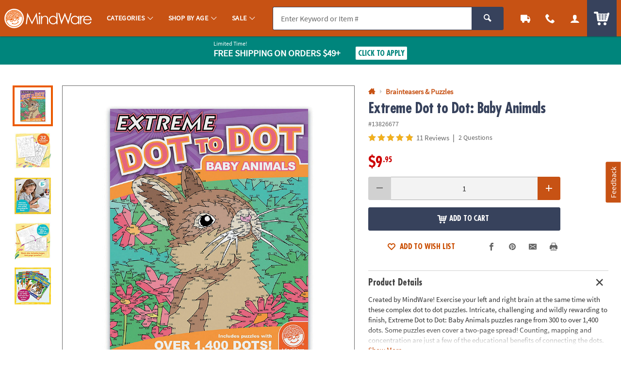

--- FILE ---
content_type: text/html;charset=UTF-8
request_url: https://www.mindware.orientaltrading.com/web/browse/bundleItems/13826677?parentSku=&recommendationTarget=
body_size: 3562
content:

      <script>
        window.utag_data.domo = {"pinball":1,"arigato":false};
        console.log("Domo Arigato:", window.utag_data.domo);
      </script>
    














    <div id="bundle_and_save" class="c_pdp_page_section u_bdrT">
        <h2 class="o_hL u_txtGray5 u_lhf">
            <div class="p_toggler u_pointer u_block u_relative u_padVS u_padVM@mobile u_padRL@mobile" data-parent=".c_pdp_page_section" data-target=".c_pdp_page_section_content" tabindex="0">
                <span class="icon_price-tags u_txtPrice u_align_middle" aria-hidden="true"></span>
                <span class="u_align_middle">Extreme Dot To Dots Buy Any 3 & Save 20%</span>
                <a href="https://www.mindware.orientaltrading.com/extreme-dot-to-dots-buy-any-3-and-save-20-a2-13951902.fltr" class="u_a u_block@mobile u_font4 u_txtXS u_lhtf u_underline u_txtGray4 u_txtColor1_hover u_marLXS">View All 14 Items</a>
                <span class="u_absoluteR u_absolute_centerY u_marRXS">
                    <span class="icon_plus3 p_toggler_off u_none" aria-hidden="true"></span>
                    <span class="icon_cross2 p_toggler_on" aria-hidden="true"></span>
                </span>
            </div>
            
        </h2>

        <div class="c_pdp_page_section_content u_padTS u_marBL">
            <div class="p_slide_container p_slide_pagination u_padBS">
                <div class="p_slide_left">
                    <a href="#" class="u_a u_txtXL u_block u_absoluteTL u_w_100 u_h_100" aria-label="Previous">
                        <span class="u_absolute_center icon_arrow-left4" aria-hidden="true"></span>
                    </a>
                </div>
                <div class="p_slide">
                    <div class="p_slide_track p_slide_7@desktopL p_slide_6 p_slide_5@tablet p_slide_2_half@mobile">

                        <!-- BUNDLE LOOP -->
                        


                            
                            
                            
                            
                            
                            

                            
                            



                            <div class="p_slide_item">
                                <div class="c_item_template c_recommended_item u_h_100 u_relative" data-sku="68229">

                                    <div class="h_top u_h_100">
                                        <a href="/extreme-dot-to-dot-pets-a2-68229.fltr?rm=BUNDLE_AND_SAVE&rt=RECOMMENDED_ITEM&rp=1" class="u_a u_block p_hawk_click_item p_cm_el_clicksku" data-cm_id="" data-cm_cat="" data-cm_sku="68229" data-cm_save="">
                                            <div class="c_item_img u_marBXS">
                                                <img src="data:image/svg+xml;utf8,%3Csvg%20xmlns%3D%27http%3A//www.w3.org/2000/svg%27%20viewBox%3D%270%200%20300%20300%27%3E%3C/svg%3E" data-src="//s7.orientaltrading.com/is/image/OrientalTrading/QV_VIEWER_IMAGE/null~68229.jpg" class="p_slide_lazy u_block" alt="Extreme Dot to Dot: Pets" />
                                            </div>
                                            <div class="o_hS u_txtXS@mobile u_txtColor2 u_lhf u_marBXXS">Extreme Dot to Dot: Pets</div>

                                            
                                                <div class="u_txtS u_txtXS@mobile u_lhf u_marBXS">
                                                    <span class="u_padRXS">1 Piece(s)</span>
                                                </div>
                                                

                                                
                                                    
                                                    
                                                        <div class="u_lhf u_marBXXS">
                                                            <span class="o_hM u_txtPrice">
                                                                $9.95
                                                            </span>
                                                            
                                                        </div>
                                                    
                                                
                                            

                                            
                                                <div class="u_txtS">
                                                    <div class="c_rating u_txt_left " title="4.60/5.0 Stars" aria-label="4.60 out of 5 Stars">
                                                        <div class="c_rating_back u_txtGray3 u_align_middle">
                                                            
                                                            
                                                            <div class="c_rating_front u_txtRating" style="width: 92.00%"></div>
                                                        </div>
                                                        <span class="c_rating_count u_txtFine u_txtGray4 u_align_middle">(18)</span>
                                                    </div>
                                                </div>
                                            

                                        </a>

                                        <!-- SPACER -->
                                        <div class="h_spacer u_invisible u_padBS">
                                            
                                                <div class="c_cta_spacer o_btn o_btnS o_btnXS@mobile o_btnColor1 u_marVXS">&nbsp;</div>
                                                <div class="c_qv_spacer u_hide@mobile">&nbsp;</div>
                                            
                                        </div>
                                    </div>
                                    <!-- BOTTOM -->
                                    <div class="h_bottom u_w_100 u_absoluteBL u_padBS">
                                        
                                            
                                                
                                                    <form class="c_atc_form js_atc_form u_marBXS">

                                                        <!-- <input type="hidden" name="wishlist_id" class="c_atc_wishlist_id" value="" /> -->
                                                        <input type="hidden" name="customer_id" class="c_atc_customer_id" value="" />
                                                        <input type="hidden" name="cart_id" class="c_atc_cart_id" value="" />
                                                        <input type="hidden" name="visitor_id" class="c_atc_visitor_id" value="42672533307" />

                                                        <input type="hidden" name="sku" class="c_atc_sku" value="68229" />
                                                        <input type="hidden" name="quantity" class="c_atc_quantity" value="1" />
                                                        <input type="hidden" name="name" class="c_atc_name" value="" />
                                                        <input type="hidden" name="uom" class="c_atc_uom" value="" />
                                                        <input type="hidden" name="case" class="c_atc_case" value="" />
                                                        <input type="hidden" name="price" class="c_atc_price" value="9.950" />
                                                        <input type="hidden" name="item_type" class="c_atc_item_type" value="ITEM" />
                                                        

                                                        <input type="hidden" name="stock_status" class="c_atc_stock_status" value="" />
                                                        <input type="hidden" name="rating" class="c_atc_rating" value="4.60" />
                                                        <input type="hidden" name="reviews" class="c_atc_reviews" value="18" />
                                                        <input type="hidden" name="sponsored" class="c_atc_sponsored" value="" />
                                                        <input type="hidden" name="parent_sku" class="c_atc_parent_sku" value="13951902" />
                                                        <input type="hidden" name="parent_name" class="c_atc_parent_name" value="">
                                                        <input type="hidden" name="brand" class="c_atc_brand" value="MW" />
                                                        <input type="hidden" name="category_id" class="c_atc_category_id" value="">
                                                        <input type="hidden" name="category_name" class="c_atc_category_name" value="">
                                                        <input type="hidden" name="item_prefix" class="c_atc_item_prefix" value="" />
                                                        <input type="hidden" name="bundle_capable" class="c_atc_bundle_capable" value="true" />

                                                        <!-- Analytics -->
                                                        <input type="hidden" name="location" class="c_atc_location" value="" />
                                                        <input type="hidden" name="template" class="c_atc_template" value="RECOMMENDED_ITEM" />
                                                        <input type="hidden" name="module" class="c_atc_module" value="BUNDLE_AND_SAVE" />
                                                        <input type="hidden" name="position" class="c_atc_position" value="1" />
                                                        <input type="hidden" name="main_sku" class="c_atc_main_sku" value="" />

                                                        

                                                        <button class="c_atc o_btn o_btnS o_btnXS@mobile o_btnAction c_btnLoading u_marVXS" type="submit" tabindex="" aria-label="Add to Cart">
                                                            <span class="c_loading_icons o_btn__iconL u_txtL u_relative">
                                                                <span class="c_loading_default icon_cart5" aria-hidden="true"></span>
                                                                <span class="c_loading_loading icon_spinner c_icon_spin_steps" aria-hidden="true"></span>
                                                            </span>
                                                            <span class="c_loading_text">Add <span class="u_hide@mobile">to Cart</span></span>
                                                        </button>
                                                    </form>
                                                
                                            
                                            
                                                

                                                    

                                                    <div class="u_hide@mobile u_txt_center">
                                                        <a class="p_slidal u_a u_txtColor1 u_block js_quickview" href="/web/browse/productQuickView?partyThemePack=N&isQv=true&sku=68229&rm=BUNDLE_AND_SAVE&rt=RECOMMENDED_ITEM&rp=1&recommendation=Recently%2520Viewed&parentSkuName=13951902&pdpBundleSaveFlag=true">
                                                            <span class="icon_popout o_btn__iconL" aria-hidden="true"></span>
                                                            Quick View
                                                        </a>
                                                    </div>

                                                
                                                
                                            
                                        
                                    </div>
                                </div>
                            </div>
                        


                            
                            
                            
                            
                            
                            

                            
                            



                            <div class="p_slide_item">
                                <div class="c_item_template c_recommended_item u_h_100 u_relative" data-sku="48152">

                                    <div class="h_top u_h_100">
                                        <a href="/extreme-dot-to-dot-prehistoric-a2-48152.fltr?rm=BUNDLE_AND_SAVE&rt=RECOMMENDED_ITEM&rp=2" class="u_a u_block p_hawk_click_item p_cm_el_clicksku" data-cm_id="" data-cm_cat="" data-cm_sku="48152" data-cm_save="">
                                            <div class="c_item_img u_marBXS">
                                                <img src="data:image/svg+xml;utf8,%3Csvg%20xmlns%3D%27http%3A//www.w3.org/2000/svg%27%20viewBox%3D%270%200%20300%20300%27%3E%3C/svg%3E" data-src="//s7.orientaltrading.com/is/image/OrientalTrading/QV_VIEWER_IMAGE/null~48152.jpg" class="p_slide_lazy u_block" alt="Extreme Dot to Dot: Prehistoric" />
                                            </div>
                                            <div class="o_hS u_txtXS@mobile u_txtColor2 u_lhf u_marBXXS">Extreme Dot to Dot: Prehistoric</div>

                                            
                                                <div class="u_txtS u_txtXS@mobile u_lhf u_marBXS">
                                                    <span class="u_padRXS">1 Piece(s)</span>
                                                </div>
                                                

                                                
                                                    
                                                    
                                                        <div class="u_lhf u_marBXXS">
                                                            <span class="o_hM u_txtPrice">
                                                                $9.95
                                                            </span>
                                                            
                                                        </div>
                                                    
                                                
                                            

                                            
                                                <div class="u_txtS">
                                                    <div class="c_rating u_txt_left " title="4.90/5.0 Stars" aria-label="4.90 out of 5 Stars">
                                                        <div class="c_rating_back u_txtGray3 u_align_middle">
                                                            
                                                            
                                                            <div class="c_rating_front u_txtRating" style="width: 98.00%"></div>
                                                        </div>
                                                        <span class="c_rating_count u_txtFine u_txtGray4 u_align_middle">(57)</span>
                                                    </div>
                                                </div>
                                            

                                        </a>

                                        <!-- SPACER -->
                                        <div class="h_spacer u_invisible u_padBS">
                                            
                                                <div class="c_cta_spacer o_btn o_btnS o_btnXS@mobile o_btnColor1 u_marVXS">&nbsp;</div>
                                                <div class="c_qv_spacer u_hide@mobile">&nbsp;</div>
                                            
                                        </div>
                                    </div>
                                    <!-- BOTTOM -->
                                    <div class="h_bottom u_w_100 u_absoluteBL u_padBS">
                                        
                                            
                                                
                                                    <form class="c_atc_form js_atc_form u_marBXS">

                                                        <!-- <input type="hidden" name="wishlist_id" class="c_atc_wishlist_id" value="" /> -->
                                                        <input type="hidden" name="customer_id" class="c_atc_customer_id" value="" />
                                                        <input type="hidden" name="cart_id" class="c_atc_cart_id" value="" />
                                                        <input type="hidden" name="visitor_id" class="c_atc_visitor_id" value="42672533307" />

                                                        <input type="hidden" name="sku" class="c_atc_sku" value="48152" />
                                                        <input type="hidden" name="quantity" class="c_atc_quantity" value="1" />
                                                        <input type="hidden" name="name" class="c_atc_name" value="" />
                                                        <input type="hidden" name="uom" class="c_atc_uom" value="" />
                                                        <input type="hidden" name="case" class="c_atc_case" value="" />
                                                        <input type="hidden" name="price" class="c_atc_price" value="9.950" />
                                                        <input type="hidden" name="item_type" class="c_atc_item_type" value="ITEM" />
                                                        

                                                        <input type="hidden" name="stock_status" class="c_atc_stock_status" value="" />
                                                        <input type="hidden" name="rating" class="c_atc_rating" value="4.90" />
                                                        <input type="hidden" name="reviews" class="c_atc_reviews" value="57" />
                                                        <input type="hidden" name="sponsored" class="c_atc_sponsored" value="" />
                                                        <input type="hidden" name="parent_sku" class="c_atc_parent_sku" value="13951902" />
                                                        <input type="hidden" name="parent_name" class="c_atc_parent_name" value="">
                                                        <input type="hidden" name="brand" class="c_atc_brand" value="MW" />
                                                        <input type="hidden" name="category_id" class="c_atc_category_id" value="">
                                                        <input type="hidden" name="category_name" class="c_atc_category_name" value="">
                                                        <input type="hidden" name="item_prefix" class="c_atc_item_prefix" value="" />
                                                        <input type="hidden" name="bundle_capable" class="c_atc_bundle_capable" value="true" />

                                                        <!-- Analytics -->
                                                        <input type="hidden" name="location" class="c_atc_location" value="" />
                                                        <input type="hidden" name="template" class="c_atc_template" value="RECOMMENDED_ITEM" />
                                                        <input type="hidden" name="module" class="c_atc_module" value="BUNDLE_AND_SAVE" />
                                                        <input type="hidden" name="position" class="c_atc_position" value="2" />
                                                        <input type="hidden" name="main_sku" class="c_atc_main_sku" value="" />

                                                        

                                                        <button class="c_atc o_btn o_btnS o_btnXS@mobile o_btnAction c_btnLoading u_marVXS" type="submit" tabindex="" aria-label="Add to Cart">
                                                            <span class="c_loading_icons o_btn__iconL u_txtL u_relative">
                                                                <span class="c_loading_default icon_cart5" aria-hidden="true"></span>
                                                                <span class="c_loading_loading icon_spinner c_icon_spin_steps" aria-hidden="true"></span>
                                                            </span>
                                                            <span class="c_loading_text">Add <span class="u_hide@mobile">to Cart</span></span>
                                                        </button>
                                                    </form>
                                                
                                            
                                            
                                                

                                                    

                                                    <div class="u_hide@mobile u_txt_center">
                                                        <a class="p_slidal u_a u_txtColor1 u_block js_quickview" href="/web/browse/productQuickView?partyThemePack=N&isQv=true&sku=48152&rm=BUNDLE_AND_SAVE&rt=RECOMMENDED_ITEM&rp=2&recommendation=Recently%2520Viewed&parentSkuName=13951902&pdpBundleSaveFlag=true">
                                                            <span class="icon_popout o_btn__iconL" aria-hidden="true"></span>
                                                            Quick View
                                                        </a>
                                                    </div>

                                                
                                                
                                            
                                        
                                    </div>
                                </div>
                            </div>
                        


                            
                            
                            
                            
                            
                            

                            
                            



                            <div class="p_slide_item">
                                <div class="c_item_template c_recommended_item u_h_100 u_relative" data-sku="13770166">

                                    <div class="h_top u_h_100">
                                        <a href="/extreme-dot-to-dot-endangered-animals-a2-13770166.fltr?rm=BUNDLE_AND_SAVE&rt=RECOMMENDED_ITEM&rp=3" class="u_a u_block p_hawk_click_item p_cm_el_clicksku" data-cm_id="" data-cm_cat="" data-cm_sku="13770166" data-cm_save="">
                                            <div class="c_item_img u_marBXS">
                                                <img src="data:image/svg+xml;utf8,%3Csvg%20xmlns%3D%27http%3A//www.w3.org/2000/svg%27%20viewBox%3D%270%200%20300%20300%27%3E%3C/svg%3E" data-src="//s7.orientaltrading.com/is/image/OrientalTrading/QV_VIEWER_IMAGE/null~13770166.jpg" class="p_slide_lazy u_block" alt="Extreme Dot to Dot: Endangered Animals" />
                                            </div>
                                            <div class="o_hS u_txtXS@mobile u_txtColor2 u_lhf u_marBXXS">Extreme Dot to Dot: Endangered Animals</div>

                                            
                                                <div class="u_txtS u_txtXS@mobile u_lhf u_marBXS">
                                                    <span class="u_padRXS">1 Piece(s)</span>
                                                </div>
                                                

                                                
                                                    
                                                    
                                                        <div class="u_lhf u_marBXXS">
                                                            <span class="o_hM u_txtPrice">
                                                                $9.95
                                                            </span>
                                                            
                                                        </div>
                                                    
                                                
                                            

                                            
                                                <div class="u_txtS">
                                                    <div class="c_rating u_txt_left " title="4.80/5.0 Stars" aria-label="4.80 out of 5 Stars">
                                                        <div class="c_rating_back u_txtGray3 u_align_middle">
                                                            
                                                            
                                                            <div class="c_rating_front u_txtRating" style="width: 96.00%"></div>
                                                        </div>
                                                        <span class="c_rating_count u_txtFine u_txtGray4 u_align_middle">(5)</span>
                                                    </div>
                                                </div>
                                            

                                        </a>

                                        <!-- SPACER -->
                                        <div class="h_spacer u_invisible u_padBS">
                                            
                                                <div class="c_cta_spacer o_btn o_btnS o_btnXS@mobile o_btnColor1 u_marVXS">&nbsp;</div>
                                                <div class="c_qv_spacer u_hide@mobile">&nbsp;</div>
                                            
                                        </div>
                                    </div>
                                    <!-- BOTTOM -->
                                    <div class="h_bottom u_w_100 u_absoluteBL u_padBS">
                                        
                                            
                                                
                                                    <form class="c_atc_form js_atc_form u_marBXS">

                                                        <!-- <input type="hidden" name="wishlist_id" class="c_atc_wishlist_id" value="" /> -->
                                                        <input type="hidden" name="customer_id" class="c_atc_customer_id" value="" />
                                                        <input type="hidden" name="cart_id" class="c_atc_cart_id" value="" />
                                                        <input type="hidden" name="visitor_id" class="c_atc_visitor_id" value="42672533307" />

                                                        <input type="hidden" name="sku" class="c_atc_sku" value="13770166" />
                                                        <input type="hidden" name="quantity" class="c_atc_quantity" value="1" />
                                                        <input type="hidden" name="name" class="c_atc_name" value="" />
                                                        <input type="hidden" name="uom" class="c_atc_uom" value="" />
                                                        <input type="hidden" name="case" class="c_atc_case" value="" />
                                                        <input type="hidden" name="price" class="c_atc_price" value="9.950" />
                                                        <input type="hidden" name="item_type" class="c_atc_item_type" value="ITEM" />
                                                        

                                                        <input type="hidden" name="stock_status" class="c_atc_stock_status" value="" />
                                                        <input type="hidden" name="rating" class="c_atc_rating" value="4.80" />
                                                        <input type="hidden" name="reviews" class="c_atc_reviews" value="5" />
                                                        <input type="hidden" name="sponsored" class="c_atc_sponsored" value="" />
                                                        <input type="hidden" name="parent_sku" class="c_atc_parent_sku" value="13951902" />
                                                        <input type="hidden" name="parent_name" class="c_atc_parent_name" value="">
                                                        <input type="hidden" name="brand" class="c_atc_brand" value="MW" />
                                                        <input type="hidden" name="category_id" class="c_atc_category_id" value="">
                                                        <input type="hidden" name="category_name" class="c_atc_category_name" value="">
                                                        <input type="hidden" name="item_prefix" class="c_atc_item_prefix" value="" />
                                                        <input type="hidden" name="bundle_capable" class="c_atc_bundle_capable" value="true" />

                                                        <!-- Analytics -->
                                                        <input type="hidden" name="location" class="c_atc_location" value="" />
                                                        <input type="hidden" name="template" class="c_atc_template" value="RECOMMENDED_ITEM" />
                                                        <input type="hidden" name="module" class="c_atc_module" value="BUNDLE_AND_SAVE" />
                                                        <input type="hidden" name="position" class="c_atc_position" value="3" />
                                                        <input type="hidden" name="main_sku" class="c_atc_main_sku" value="" />

                                                        

                                                        <button class="c_atc o_btn o_btnS o_btnXS@mobile o_btnAction c_btnLoading u_marVXS" type="submit" tabindex="" aria-label="Add to Cart">
                                                            <span class="c_loading_icons o_btn__iconL u_txtL u_relative">
                                                                <span class="c_loading_default icon_cart5" aria-hidden="true"></span>
                                                                <span class="c_loading_loading icon_spinner c_icon_spin_steps" aria-hidden="true"></span>
                                                            </span>
                                                            <span class="c_loading_text">Add <span class="u_hide@mobile">to Cart</span></span>
                                                        </button>
                                                    </form>
                                                
                                            
                                            
                                                

                                                    

                                                    <div class="u_hide@mobile u_txt_center">
                                                        <a class="p_slidal u_a u_txtColor1 u_block js_quickview" href="/web/browse/productQuickView?partyThemePack=N&isQv=true&sku=13770166&rm=BUNDLE_AND_SAVE&rt=RECOMMENDED_ITEM&rp=3&recommendation=Recently%2520Viewed&parentSkuName=13951902&pdpBundleSaveFlag=true">
                                                            <span class="icon_popout o_btn__iconL" aria-hidden="true"></span>
                                                            Quick View
                                                        </a>
                                                    </div>

                                                
                                                
                                            
                                        
                                    </div>
                                </div>
                            </div>
                        


                            
                            
                            
                            
                            
                            

                            
                            



                            <div class="p_slide_item">
                                <div class="c_item_template c_recommended_item u_h_100 u_relative" data-sku="52137">

                                    <div class="h_top u_h_100">
                                        <a href="/extreme-dot-to-dot-sports-a2-52137.fltr?rm=BUNDLE_AND_SAVE&rt=RECOMMENDED_ITEM&rp=4" class="u_a u_block p_hawk_click_item p_cm_el_clicksku" data-cm_id="" data-cm_cat="" data-cm_sku="52137" data-cm_save="">
                                            <div class="c_item_img u_marBXS">
                                                <img src="data:image/svg+xml;utf8,%3Csvg%20xmlns%3D%27http%3A//www.w3.org/2000/svg%27%20viewBox%3D%270%200%20300%20300%27%3E%3C/svg%3E" data-src="//s7.orientaltrading.com/is/image/OrientalTrading/QV_VIEWER_IMAGE/null~52137.jpg" class="p_slide_lazy u_block" alt="Extreme Dot to Dot: Sports" />
                                            </div>
                                            <div class="o_hS u_txtXS@mobile u_txtColor2 u_lhf u_marBXXS">Extreme Dot to Dot: Sports</div>

                                            
                                                <div class="u_txtS u_txtXS@mobile u_lhf u_marBXS">
                                                    <span class="u_padRXS">1 Piece(s)</span>
                                                </div>
                                                

                                                
                                                    
                                                    
                                                        <div class="u_lhf u_marBXXS">
                                                            <span class="o_hM u_txtPrice">
                                                                $9.95
                                                            </span>
                                                            
                                                        </div>
                                                    
                                                
                                            

                                            
                                                <div class="u_txtS">
                                                    <div class="c_rating u_txt_left " title="4.90/5.0 Stars" aria-label="4.90 out of 5 Stars">
                                                        <div class="c_rating_back u_txtGray3 u_align_middle">
                                                            
                                                            
                                                            <div class="c_rating_front u_txtRating" style="width: 98.00%"></div>
                                                        </div>
                                                        <span class="c_rating_count u_txtFine u_txtGray4 u_align_middle">(44)</span>
                                                    </div>
                                                </div>
                                            

                                        </a>

                                        <!-- SPACER -->
                                        <div class="h_spacer u_invisible u_padBS">
                                            
                                                <div class="c_cta_spacer o_btn o_btnS o_btnXS@mobile o_btnColor1 u_marVXS">&nbsp;</div>
                                                <div class="c_qv_spacer u_hide@mobile">&nbsp;</div>
                                            
                                        </div>
                                    </div>
                                    <!-- BOTTOM -->
                                    <div class="h_bottom u_w_100 u_absoluteBL u_padBS">
                                        
                                            
                                                
                                                    <form class="c_atc_form js_atc_form u_marBXS">

                                                        <!-- <input type="hidden" name="wishlist_id" class="c_atc_wishlist_id" value="" /> -->
                                                        <input type="hidden" name="customer_id" class="c_atc_customer_id" value="" />
                                                        <input type="hidden" name="cart_id" class="c_atc_cart_id" value="" />
                                                        <input type="hidden" name="visitor_id" class="c_atc_visitor_id" value="42672533307" />

                                                        <input type="hidden" name="sku" class="c_atc_sku" value="52137" />
                                                        <input type="hidden" name="quantity" class="c_atc_quantity" value="1" />
                                                        <input type="hidden" name="name" class="c_atc_name" value="" />
                                                        <input type="hidden" name="uom" class="c_atc_uom" value="" />
                                                        <input type="hidden" name="case" class="c_atc_case" value="" />
                                                        <input type="hidden" name="price" class="c_atc_price" value="9.950" />
                                                        <input type="hidden" name="item_type" class="c_atc_item_type" value="ITEM" />
                                                        

                                                        <input type="hidden" name="stock_status" class="c_atc_stock_status" value="" />
                                                        <input type="hidden" name="rating" class="c_atc_rating" value="4.90" />
                                                        <input type="hidden" name="reviews" class="c_atc_reviews" value="44" />
                                                        <input type="hidden" name="sponsored" class="c_atc_sponsored" value="" />
                                                        <input type="hidden" name="parent_sku" class="c_atc_parent_sku" value="13951902" />
                                                        <input type="hidden" name="parent_name" class="c_atc_parent_name" value="">
                                                        <input type="hidden" name="brand" class="c_atc_brand" value="MW" />
                                                        <input type="hidden" name="category_id" class="c_atc_category_id" value="">
                                                        <input type="hidden" name="category_name" class="c_atc_category_name" value="">
                                                        <input type="hidden" name="item_prefix" class="c_atc_item_prefix" value="" />
                                                        <input type="hidden" name="bundle_capable" class="c_atc_bundle_capable" value="true" />

                                                        <!-- Analytics -->
                                                        <input type="hidden" name="location" class="c_atc_location" value="" />
                                                        <input type="hidden" name="template" class="c_atc_template" value="RECOMMENDED_ITEM" />
                                                        <input type="hidden" name="module" class="c_atc_module" value="BUNDLE_AND_SAVE" />
                                                        <input type="hidden" name="position" class="c_atc_position" value="4" />
                                                        <input type="hidden" name="main_sku" class="c_atc_main_sku" value="" />

                                                        

                                                        <button class="c_atc o_btn o_btnS o_btnXS@mobile o_btnAction c_btnLoading u_marVXS" type="submit" tabindex="" aria-label="Add to Cart">
                                                            <span class="c_loading_icons o_btn__iconL u_txtL u_relative">
                                                                <span class="c_loading_default icon_cart5" aria-hidden="true"></span>
                                                                <span class="c_loading_loading icon_spinner c_icon_spin_steps" aria-hidden="true"></span>
                                                            </span>
                                                            <span class="c_loading_text">Add <span class="u_hide@mobile">to Cart</span></span>
                                                        </button>
                                                    </form>
                                                
                                            
                                            
                                                

                                                    

                                                    <div class="u_hide@mobile u_txt_center">
                                                        <a class="p_slidal u_a u_txtColor1 u_block js_quickview" href="/web/browse/productQuickView?partyThemePack=N&isQv=true&sku=52137&rm=BUNDLE_AND_SAVE&rt=RECOMMENDED_ITEM&rp=4&recommendation=Recently%2520Viewed&parentSkuName=13951902&pdpBundleSaveFlag=true">
                                                            <span class="icon_popout o_btn__iconL" aria-hidden="true"></span>
                                                            Quick View
                                                        </a>
                                                    </div>

                                                
                                                
                                            
                                        
                                    </div>
                                </div>
                            </div>
                        


                            
                            
                            
                            
                            
                            

                            
                            



                            <div class="p_slide_item">
                                <div class="c_item_template c_recommended_item u_h_100 u_relative" data-sku="52136">

                                    <div class="h_top u_h_100">
                                        <a href="/extreme-dot-to-dot-animals-2-a2-52136.fltr?rm=BUNDLE_AND_SAVE&rt=RECOMMENDED_ITEM&rp=5" class="u_a u_block p_hawk_click_item p_cm_el_clicksku" data-cm_id="" data-cm_cat="" data-cm_sku="52136" data-cm_save="">
                                            <div class="c_item_img u_marBXS">
                                                <img src="data:image/svg+xml;utf8,%3Csvg%20xmlns%3D%27http%3A//www.w3.org/2000/svg%27%20viewBox%3D%270%200%20300%20300%27%3E%3C/svg%3E" data-src="//s7.orientaltrading.com/is/image/OrientalTrading/QV_VIEWER_IMAGE/null~52136.jpg" class="p_slide_lazy u_block" alt="Extreme Dot to Dot: Animals 2" />
                                            </div>
                                            <div class="o_hS u_txtXS@mobile u_txtColor2 u_lhf u_marBXXS">Extreme Dot to Dot: Animals 2</div>

                                            
                                                <div class="u_txtS u_txtXS@mobile u_lhf u_marBXS">
                                                    <span class="u_padRXS">1 Piece(s)</span>
                                                </div>
                                                

                                                
                                                    
                                                    
                                                        <div class="u_lhf u_marBXXS">
                                                            <span class="o_hM u_txtPrice">
                                                                $9.95
                                                            </span>
                                                            
                                                        </div>
                                                    
                                                
                                            

                                            
                                                <div class="u_txtS">
                                                    <div class="c_rating u_txt_left " title="4.80/5.0 Stars" aria-label="4.80 out of 5 Stars">
                                                        <div class="c_rating_back u_txtGray3 u_align_middle">
                                                            
                                                            
                                                            <div class="c_rating_front u_txtRating" style="width: 96.00%"></div>
                                                        </div>
                                                        <span class="c_rating_count u_txtFine u_txtGray4 u_align_middle">(51)</span>
                                                    </div>
                                                </div>
                                            

                                        </a>

                                        <!-- SPACER -->
                                        <div class="h_spacer u_invisible u_padBS">
                                            
                                                <div class="c_cta_spacer o_btn o_btnS o_btnXS@mobile o_btnColor1 u_marVXS">&nbsp;</div>
                                                <div class="c_qv_spacer u_hide@mobile">&nbsp;</div>
                                            
                                        </div>
                                    </div>
                                    <!-- BOTTOM -->
                                    <div class="h_bottom u_w_100 u_absoluteBL u_padBS">
                                        
                                            
                                                
                                                    <form class="c_atc_form js_atc_form u_marBXS">

                                                        <!-- <input type="hidden" name="wishlist_id" class="c_atc_wishlist_id" value="" /> -->
                                                        <input type="hidden" name="customer_id" class="c_atc_customer_id" value="" />
                                                        <input type="hidden" name="cart_id" class="c_atc_cart_id" value="" />
                                                        <input type="hidden" name="visitor_id" class="c_atc_visitor_id" value="42672533307" />

                                                        <input type="hidden" name="sku" class="c_atc_sku" value="52136" />
                                                        <input type="hidden" name="quantity" class="c_atc_quantity" value="1" />
                                                        <input type="hidden" name="name" class="c_atc_name" value="" />
                                                        <input type="hidden" name="uom" class="c_atc_uom" value="" />
                                                        <input type="hidden" name="case" class="c_atc_case" value="" />
                                                        <input type="hidden" name="price" class="c_atc_price" value="9.950" />
                                                        <input type="hidden" name="item_type" class="c_atc_item_type" value="ITEM" />
                                                        

                                                        <input type="hidden" name="stock_status" class="c_atc_stock_status" value="" />
                                                        <input type="hidden" name="rating" class="c_atc_rating" value="4.80" />
                                                        <input type="hidden" name="reviews" class="c_atc_reviews" value="51" />
                                                        <input type="hidden" name="sponsored" class="c_atc_sponsored" value="" />
                                                        <input type="hidden" name="parent_sku" class="c_atc_parent_sku" value="13951902" />
                                                        <input type="hidden" name="parent_name" class="c_atc_parent_name" value="">
                                                        <input type="hidden" name="brand" class="c_atc_brand" value="MW" />
                                                        <input type="hidden" name="category_id" class="c_atc_category_id" value="">
                                                        <input type="hidden" name="category_name" class="c_atc_category_name" value="">
                                                        <input type="hidden" name="item_prefix" class="c_atc_item_prefix" value="" />
                                                        <input type="hidden" name="bundle_capable" class="c_atc_bundle_capable" value="true" />

                                                        <!-- Analytics -->
                                                        <input type="hidden" name="location" class="c_atc_location" value="" />
                                                        <input type="hidden" name="template" class="c_atc_template" value="RECOMMENDED_ITEM" />
                                                        <input type="hidden" name="module" class="c_atc_module" value="BUNDLE_AND_SAVE" />
                                                        <input type="hidden" name="position" class="c_atc_position" value="5" />
                                                        <input type="hidden" name="main_sku" class="c_atc_main_sku" value="" />

                                                        

                                                        <button class="c_atc o_btn o_btnS o_btnXS@mobile o_btnAction c_btnLoading u_marVXS" type="submit" tabindex="" aria-label="Add to Cart">
                                                            <span class="c_loading_icons o_btn__iconL u_txtL u_relative">
                                                                <span class="c_loading_default icon_cart5" aria-hidden="true"></span>
                                                                <span class="c_loading_loading icon_spinner c_icon_spin_steps" aria-hidden="true"></span>
                                                            </span>
                                                            <span class="c_loading_text">Add <span class="u_hide@mobile">to Cart</span></span>
                                                        </button>
                                                    </form>
                                                
                                            
                                            
                                                

                                                    

                                                    <div class="u_hide@mobile u_txt_center">
                                                        <a class="p_slidal u_a u_txtColor1 u_block js_quickview" href="/web/browse/productQuickView?partyThemePack=N&isQv=true&sku=52136&rm=BUNDLE_AND_SAVE&rt=RECOMMENDED_ITEM&rp=5&recommendation=Recently%2520Viewed&parentSkuName=13951902&pdpBundleSaveFlag=true">
                                                            <span class="icon_popout o_btn__iconL" aria-hidden="true"></span>
                                                            Quick View
                                                        </a>
                                                    </div>

                                                
                                                
                                            
                                        
                                    </div>
                                </div>
                            </div>
                        


                            
                            
                            
                            
                            
                            

                            
                            



                            <div class="p_slide_item">
                                <div class="c_item_template c_recommended_item u_h_100 u_relative" data-sku="54005">

                                    <div class="h_top u_h_100">
                                        <a href="/extreme-dot-to-dot-around-the-usa-a2-54005.fltr?rm=BUNDLE_AND_SAVE&rt=RECOMMENDED_ITEM&rp=6" class="u_a u_block p_hawk_click_item p_cm_el_clicksku" data-cm_id="" data-cm_cat="" data-cm_sku="54005" data-cm_save="">
                                            <div class="c_item_img u_marBXS">
                                                <img src="data:image/svg+xml;utf8,%3Csvg%20xmlns%3D%27http%3A//www.w3.org/2000/svg%27%20viewBox%3D%270%200%20300%20300%27%3E%3C/svg%3E" data-src="//s7.orientaltrading.com/is/image/OrientalTrading/QV_VIEWER_IMAGE/null~54005.jpg" class="p_slide_lazy u_block" alt="Extreme Dot to Dot: Around the USA" />
                                            </div>
                                            <div class="o_hS u_txtXS@mobile u_txtColor2 u_lhf u_marBXXS">Extreme Dot to Dot: Around the USA</div>

                                            
                                                <div class="u_txtS u_txtXS@mobile u_lhf u_marBXS">
                                                    <span class="u_padRXS">1 Piece(s)</span>
                                                </div>
                                                

                                                
                                                    
                                                    
                                                        <div class="u_lhf u_marBXXS">
                                                            <span class="o_hM u_txtPrice">
                                                                $9.95
                                                            </span>
                                                            
                                                        </div>
                                                    
                                                
                                            

                                            
                                                <div class="u_txtS">
                                                    <div class="c_rating u_txt_left " title="4.90/5.0 Stars" aria-label="4.90 out of 5 Stars">
                                                        <div class="c_rating_back u_txtGray3 u_align_middle">
                                                            
                                                            
                                                            <div class="c_rating_front u_txtRating" style="width: 98.00%"></div>
                                                        </div>
                                                        <span class="c_rating_count u_txtFine u_txtGray4 u_align_middle">(56)</span>
                                                    </div>
                                                </div>
                                            

                                        </a>

                                        <!-- SPACER -->
                                        <div class="h_spacer u_invisible u_padBS">
                                            
                                                <div class="c_cta_spacer o_btn o_btnS o_btnXS@mobile o_btnColor1 u_marVXS">&nbsp;</div>
                                                <div class="c_qv_spacer u_hide@mobile">&nbsp;</div>
                                            
                                        </div>
                                    </div>
                                    <!-- BOTTOM -->
                                    <div class="h_bottom u_w_100 u_absoluteBL u_padBS">
                                        
                                            
                                                
                                                    <form class="c_atc_form js_atc_form u_marBXS">

                                                        <!-- <input type="hidden" name="wishlist_id" class="c_atc_wishlist_id" value="" /> -->
                                                        <input type="hidden" name="customer_id" class="c_atc_customer_id" value="" />
                                                        <input type="hidden" name="cart_id" class="c_atc_cart_id" value="" />
                                                        <input type="hidden" name="visitor_id" class="c_atc_visitor_id" value="42672533307" />

                                                        <input type="hidden" name="sku" class="c_atc_sku" value="54005" />
                                                        <input type="hidden" name="quantity" class="c_atc_quantity" value="1" />
                                                        <input type="hidden" name="name" class="c_atc_name" value="" />
                                                        <input type="hidden" name="uom" class="c_atc_uom" value="" />
                                                        <input type="hidden" name="case" class="c_atc_case" value="" />
                                                        <input type="hidden" name="price" class="c_atc_price" value="9.950" />
                                                        <input type="hidden" name="item_type" class="c_atc_item_type" value="ITEM" />
                                                        

                                                        <input type="hidden" name="stock_status" class="c_atc_stock_status" value="" />
                                                        <input type="hidden" name="rating" class="c_atc_rating" value="4.90" />
                                                        <input type="hidden" name="reviews" class="c_atc_reviews" value="56" />
                                                        <input type="hidden" name="sponsored" class="c_atc_sponsored" value="" />
                                                        <input type="hidden" name="parent_sku" class="c_atc_parent_sku" value="13951902" />
                                                        <input type="hidden" name="parent_name" class="c_atc_parent_name" value="">
                                                        <input type="hidden" name="brand" class="c_atc_brand" value="MW" />
                                                        <input type="hidden" name="category_id" class="c_atc_category_id" value="">
                                                        <input type="hidden" name="category_name" class="c_atc_category_name" value="">
                                                        <input type="hidden" name="item_prefix" class="c_atc_item_prefix" value="" />
                                                        <input type="hidden" name="bundle_capable" class="c_atc_bundle_capable" value="true" />

                                                        <!-- Analytics -->
                                                        <input type="hidden" name="location" class="c_atc_location" value="" />
                                                        <input type="hidden" name="template" class="c_atc_template" value="RECOMMENDED_ITEM" />
                                                        <input type="hidden" name="module" class="c_atc_module" value="BUNDLE_AND_SAVE" />
                                                        <input type="hidden" name="position" class="c_atc_position" value="6" />
                                                        <input type="hidden" name="main_sku" class="c_atc_main_sku" value="" />

                                                        

                                                        <button class="c_atc o_btn o_btnS o_btnXS@mobile o_btnAction c_btnLoading u_marVXS" type="submit" tabindex="" aria-label="Add to Cart">
                                                            <span class="c_loading_icons o_btn__iconL u_txtL u_relative">
                                                                <span class="c_loading_default icon_cart5" aria-hidden="true"></span>
                                                                <span class="c_loading_loading icon_spinner c_icon_spin_steps" aria-hidden="true"></span>
                                                            </span>
                                                            <span class="c_loading_text">Add <span class="u_hide@mobile">to Cart</span></span>
                                                        </button>
                                                    </form>
                                                
                                            
                                            
                                                

                                                    

                                                    <div class="u_hide@mobile u_txt_center">
                                                        <a class="p_slidal u_a u_txtColor1 u_block js_quickview" href="/web/browse/productQuickView?partyThemePack=N&isQv=true&sku=54005&rm=BUNDLE_AND_SAVE&rt=RECOMMENDED_ITEM&rp=6&recommendation=Recently%2520Viewed&parentSkuName=13951902&pdpBundleSaveFlag=true">
                                                            <span class="icon_popout o_btn__iconL" aria-hidden="true"></span>
                                                            Quick View
                                                        </a>
                                                    </div>

                                                
                                                
                                            
                                        
                                    </div>
                                </div>
                            </div>
                        


                            
                            
                            
                            
                            
                            

                            
                            



                            <div class="p_slide_item">
                                <div class="c_item_template c_recommended_item u_h_100 u_relative" data-sku="54004">

                                    <div class="h_top u_h_100">
                                        <a href="/extreme-dot-to-dot-around-the-world-a2-54004.fltr?rm=BUNDLE_AND_SAVE&rt=RECOMMENDED_ITEM&rp=7" class="u_a u_block p_hawk_click_item p_cm_el_clicksku" data-cm_id="" data-cm_cat="" data-cm_sku="54004" data-cm_save="">
                                            <div class="c_item_img u_marBXS">
                                                <img src="data:image/svg+xml;utf8,%3Csvg%20xmlns%3D%27http%3A//www.w3.org/2000/svg%27%20viewBox%3D%270%200%20300%20300%27%3E%3C/svg%3E" data-src="//s7.orientaltrading.com/is/image/OrientalTrading/QV_VIEWER_IMAGE/null~54004.jpg" class="p_slide_lazy u_block" alt="Extreme Dot to Dot: Around the World" />
                                            </div>
                                            <div class="o_hS u_txtXS@mobile u_txtColor2 u_lhf u_marBXXS">Extreme Dot to Dot: Around the World</div>

                                            
                                                <div class="u_txtS u_txtXS@mobile u_lhf u_marBXS">
                                                    <span class="u_padRXS">1 Piece(s)</span>
                                                </div>
                                                

                                                
                                                    
                                                    
                                                        <div class="u_lhf u_marBXXS">
                                                            <span class="o_hM u_txtPrice">
                                                                $9.95
                                                            </span>
                                                            
                                                        </div>
                                                    
                                                
                                            

                                            
                                                <div class="u_txtS">
                                                    <div class="c_rating u_txt_left " title="4.90/5.0 Stars" aria-label="4.90 out of 5 Stars">
                                                        <div class="c_rating_back u_txtGray3 u_align_middle">
                                                            
                                                            
                                                            <div class="c_rating_front u_txtRating" style="width: 98.00%"></div>
                                                        </div>
                                                        <span class="c_rating_count u_txtFine u_txtGray4 u_align_middle">(60)</span>
                                                    </div>
                                                </div>
                                            

                                        </a>

                                        <!-- SPACER -->
                                        <div class="h_spacer u_invisible u_padBS">
                                            
                                                <div class="c_cta_spacer o_btn o_btnS o_btnXS@mobile o_btnColor1 u_marVXS">&nbsp;</div>
                                                <div class="c_qv_spacer u_hide@mobile">&nbsp;</div>
                                            
                                        </div>
                                    </div>
                                    <!-- BOTTOM -->
                                    <div class="h_bottom u_w_100 u_absoluteBL u_padBS">
                                        
                                            
                                                
                                                    <form class="c_atc_form js_atc_form u_marBXS">

                                                        <!-- <input type="hidden" name="wishlist_id" class="c_atc_wishlist_id" value="" /> -->
                                                        <input type="hidden" name="customer_id" class="c_atc_customer_id" value="" />
                                                        <input type="hidden" name="cart_id" class="c_atc_cart_id" value="" />
                                                        <input type="hidden" name="visitor_id" class="c_atc_visitor_id" value="42672533307" />

                                                        <input type="hidden" name="sku" class="c_atc_sku" value="54004" />
                                                        <input type="hidden" name="quantity" class="c_atc_quantity" value="1" />
                                                        <input type="hidden" name="name" class="c_atc_name" value="" />
                                                        <input type="hidden" name="uom" class="c_atc_uom" value="" />
                                                        <input type="hidden" name="case" class="c_atc_case" value="" />
                                                        <input type="hidden" name="price" class="c_atc_price" value="9.950" />
                                                        <input type="hidden" name="item_type" class="c_atc_item_type" value="ITEM" />
                                                        

                                                        <input type="hidden" name="stock_status" class="c_atc_stock_status" value="" />
                                                        <input type="hidden" name="rating" class="c_atc_rating" value="4.90" />
                                                        <input type="hidden" name="reviews" class="c_atc_reviews" value="60" />
                                                        <input type="hidden" name="sponsored" class="c_atc_sponsored" value="" />
                                                        <input type="hidden" name="parent_sku" class="c_atc_parent_sku" value="13951902" />
                                                        <input type="hidden" name="parent_name" class="c_atc_parent_name" value="">
                                                        <input type="hidden" name="brand" class="c_atc_brand" value="MW" />
                                                        <input type="hidden" name="category_id" class="c_atc_category_id" value="">
                                                        <input type="hidden" name="category_name" class="c_atc_category_name" value="">
                                                        <input type="hidden" name="item_prefix" class="c_atc_item_prefix" value="" />
                                                        <input type="hidden" name="bundle_capable" class="c_atc_bundle_capable" value="true" />

                                                        <!-- Analytics -->
                                                        <input type="hidden" name="location" class="c_atc_location" value="" />
                                                        <input type="hidden" name="template" class="c_atc_template" value="RECOMMENDED_ITEM" />
                                                        <input type="hidden" name="module" class="c_atc_module" value="BUNDLE_AND_SAVE" />
                                                        <input type="hidden" name="position" class="c_atc_position" value="7" />
                                                        <input type="hidden" name="main_sku" class="c_atc_main_sku" value="" />

                                                        

                                                        <button class="c_atc o_btn o_btnS o_btnXS@mobile o_btnAction c_btnLoading u_marVXS" type="submit" tabindex="" aria-label="Add to Cart">
                                                            <span class="c_loading_icons o_btn__iconL u_txtL u_relative">
                                                                <span class="c_loading_default icon_cart5" aria-hidden="true"></span>
                                                                <span class="c_loading_loading icon_spinner c_icon_spin_steps" aria-hidden="true"></span>
                                                            </span>
                                                            <span class="c_loading_text">Add <span class="u_hide@mobile">to Cart</span></span>
                                                        </button>
                                                    </form>
                                                
                                            
                                            
                                                

                                                    

                                                    <div class="u_hide@mobile u_txt_center">
                                                        <a class="p_slidal u_a u_txtColor1 u_block js_quickview" href="/web/browse/productQuickView?partyThemePack=N&isQv=true&sku=54004&rm=BUNDLE_AND_SAVE&rt=RECOMMENDED_ITEM&rp=7&recommendation=Recently%2520Viewed&parentSkuName=13951902&pdpBundleSaveFlag=true">
                                                            <span class="icon_popout o_btn__iconL" aria-hidden="true"></span>
                                                            Quick View
                                                        </a>
                                                    </div>

                                                
                                                
                                            
                                        
                                    </div>
                                </div>
                            </div>
                        


                            
                            
                            
                            
                            
                            

                            
                            



                            <div class="p_slide_item">
                                <div class="c_item_template c_recommended_item u_h_100 u_relative" data-sku="56032">

                                    <div class="h_top u_h_100">
                                        <a href="/extreme-dot-to-dot-extreme-animals-a2-56032.fltr?rm=BUNDLE_AND_SAVE&rt=RECOMMENDED_ITEM&rp=8" class="u_a u_block p_hawk_click_item p_cm_el_clicksku" data-cm_id="" data-cm_cat="" data-cm_sku="56032" data-cm_save="">
                                            <div class="c_item_img u_marBXS">
                                                <img src="data:image/svg+xml;utf8,%3Csvg%20xmlns%3D%27http%3A//www.w3.org/2000/svg%27%20viewBox%3D%270%200%20300%20300%27%3E%3C/svg%3E" data-src="//s7.orientaltrading.com/is/image/OrientalTrading/QV_VIEWER_IMAGE/null~56032.jpg" class="p_slide_lazy u_block" alt="Extreme Dot to Dot: Extreme Animals" />
                                            </div>
                                            <div class="o_hS u_txtXS@mobile u_txtColor2 u_lhf u_marBXXS">Extreme Dot to Dot: Extreme Animals</div>

                                            
                                                <div class="u_txtS u_txtXS@mobile u_lhf u_marBXS">
                                                    <span class="u_padRXS">1 Piece(s)</span>
                                                </div>
                                                

                                                
                                                    
                                                    
                                                        <div class="u_lhf u_marBXXS">
                                                            <span class="o_hM u_txtPrice">
                                                                $9.95
                                                            </span>
                                                            
                                                        </div>
                                                    
                                                
                                            

                                            
                                                <div class="u_txtS">
                                                    <div class="c_rating u_txt_left " title="4.90/5.0 Stars" aria-label="4.90 out of 5 Stars">
                                                        <div class="c_rating_back u_txtGray3 u_align_middle">
                                                            
                                                            
                                                            <div class="c_rating_front u_txtRating" style="width: 98.00%"></div>
                                                        </div>
                                                        <span class="c_rating_count u_txtFine u_txtGray4 u_align_middle">(48)</span>
                                                    </div>
                                                </div>
                                            

                                        </a>

                                        <!-- SPACER -->
                                        <div class="h_spacer u_invisible u_padBS">
                                            
                                                <div class="c_cta_spacer o_btn o_btnS o_btnXS@mobile o_btnColor1 u_marVXS">&nbsp;</div>
                                                <div class="c_qv_spacer u_hide@mobile">&nbsp;</div>
                                            
                                        </div>
                                    </div>
                                    <!-- BOTTOM -->
                                    <div class="h_bottom u_w_100 u_absoluteBL u_padBS">
                                        
                                            
                                                
                                                    <form class="c_atc_form js_atc_form u_marBXS">

                                                        <!-- <input type="hidden" name="wishlist_id" class="c_atc_wishlist_id" value="" /> -->
                                                        <input type="hidden" name="customer_id" class="c_atc_customer_id" value="" />
                                                        <input type="hidden" name="cart_id" class="c_atc_cart_id" value="" />
                                                        <input type="hidden" name="visitor_id" class="c_atc_visitor_id" value="42672533307" />

                                                        <input type="hidden" name="sku" class="c_atc_sku" value="56032" />
                                                        <input type="hidden" name="quantity" class="c_atc_quantity" value="1" />
                                                        <input type="hidden" name="name" class="c_atc_name" value="" />
                                                        <input type="hidden" name="uom" class="c_atc_uom" value="" />
                                                        <input type="hidden" name="case" class="c_atc_case" value="" />
                                                        <input type="hidden" name="price" class="c_atc_price" value="9.950" />
                                                        <input type="hidden" name="item_type" class="c_atc_item_type" value="ITEM" />
                                                        

                                                        <input type="hidden" name="stock_status" class="c_atc_stock_status" value="" />
                                                        <input type="hidden" name="rating" class="c_atc_rating" value="4.90" />
                                                        <input type="hidden" name="reviews" class="c_atc_reviews" value="48" />
                                                        <input type="hidden" name="sponsored" class="c_atc_sponsored" value="" />
                                                        <input type="hidden" name="parent_sku" class="c_atc_parent_sku" value="13951902" />
                                                        <input type="hidden" name="parent_name" class="c_atc_parent_name" value="">
                                                        <input type="hidden" name="brand" class="c_atc_brand" value="MW" />
                                                        <input type="hidden" name="category_id" class="c_atc_category_id" value="">
                                                        <input type="hidden" name="category_name" class="c_atc_category_name" value="">
                                                        <input type="hidden" name="item_prefix" class="c_atc_item_prefix" value="" />
                                                        <input type="hidden" name="bundle_capable" class="c_atc_bundle_capable" value="true" />

                                                        <!-- Analytics -->
                                                        <input type="hidden" name="location" class="c_atc_location" value="" />
                                                        <input type="hidden" name="template" class="c_atc_template" value="RECOMMENDED_ITEM" />
                                                        <input type="hidden" name="module" class="c_atc_module" value="BUNDLE_AND_SAVE" />
                                                        <input type="hidden" name="position" class="c_atc_position" value="8" />
                                                        <input type="hidden" name="main_sku" class="c_atc_main_sku" value="" />

                                                        

                                                        <button class="c_atc o_btn o_btnS o_btnXS@mobile o_btnAction c_btnLoading u_marVXS" type="submit" tabindex="" aria-label="Add to Cart">
                                                            <span class="c_loading_icons o_btn__iconL u_txtL u_relative">
                                                                <span class="c_loading_default icon_cart5" aria-hidden="true"></span>
                                                                <span class="c_loading_loading icon_spinner c_icon_spin_steps" aria-hidden="true"></span>
                                                            </span>
                                                            <span class="c_loading_text">Add <span class="u_hide@mobile">to Cart</span></span>
                                                        </button>
                                                    </form>
                                                
                                            
                                            
                                                

                                                    

                                                    <div class="u_hide@mobile u_txt_center">
                                                        <a class="p_slidal u_a u_txtColor1 u_block js_quickview" href="/web/browse/productQuickView?partyThemePack=N&isQv=true&sku=56032&rm=BUNDLE_AND_SAVE&rt=RECOMMENDED_ITEM&rp=8&recommendation=Recently%2520Viewed&parentSkuName=13951902&pdpBundleSaveFlag=true">
                                                            <span class="icon_popout o_btn__iconL" aria-hidden="true"></span>
                                                            Quick View
                                                        </a>
                                                    </div>

                                                
                                                
                                            
                                        
                                    </div>
                                </div>
                            </div>
                        


                            
                            
                            
                            
                            
                            

                            
                            



                            <div class="p_slide_item">
                                <div class="c_item_template c_recommended_item u_h_100 u_relative" data-sku="13819629">

                                    <div class="h_top u_h_100">
                                        <a href="/extreme-dot-to-dot-world-of-dots-woodland-a2-13819629.fltr?rm=BUNDLE_AND_SAVE&rt=RECOMMENDED_ITEM&rp=9" class="u_a u_block p_hawk_click_item p_cm_el_clicksku" data-cm_id="" data-cm_cat="" data-cm_sku="13819629" data-cm_save="">
                                            <div class="c_item_img u_marBXS">
                                                <img src="data:image/svg+xml;utf8,%3Csvg%20xmlns%3D%27http%3A//www.w3.org/2000/svg%27%20viewBox%3D%270%200%20300%20300%27%3E%3C/svg%3E" data-src="//s7.orientaltrading.com/is/image/OrientalTrading/QV_VIEWER_IMAGE/null~13819629.jpg" class="p_slide_lazy u_block" alt="Extreme Dot to Dot: World of Dots Woodland" />
                                            </div>
                                            <div class="o_hS u_txtXS@mobile u_txtColor2 u_lhf u_marBXXS">Extreme Dot to Dot: World of Dots Woodland</div>

                                            
                                                <div class="u_txtS u_txtXS@mobile u_lhf u_marBXS">
                                                    <span class="u_padRXS">1 Piece(s)</span>
                                                </div>
                                                

                                                
                                                    
                                                    
                                                        <div class="u_lhf u_marBXXS">
                                                            <span class="o_hM u_txtPrice">
                                                                $9.95
                                                            </span>
                                                            
                                                        </div>
                                                    
                                                
                                            

                                            
                                                <div class="u_txtS">
                                                    <div class="c_rating u_txt_left " title="4.30/5.0 Stars" aria-label="4.30 out of 5 Stars">
                                                        <div class="c_rating_back u_txtGray3 u_align_middle">
                                                            
                                                            
                                                            <div class="c_rating_front u_txtRating" style="width: 86.00%"></div>
                                                        </div>
                                                        <span class="c_rating_count u_txtFine u_txtGray4 u_align_middle">(3)</span>
                                                    </div>
                                                </div>
                                            

                                        </a>

                                        <!-- SPACER -->
                                        <div class="h_spacer u_invisible u_padBS">
                                            
                                                <div class="c_cta_spacer o_btn o_btnS o_btnXS@mobile o_btnColor1 u_marVXS">&nbsp;</div>
                                                <div class="c_qv_spacer u_hide@mobile">&nbsp;</div>
                                            
                                        </div>
                                    </div>
                                    <!-- BOTTOM -->
                                    <div class="h_bottom u_w_100 u_absoluteBL u_padBS">
                                        
                                            
                                                
                                                    <form class="c_atc_form js_atc_form u_marBXS">

                                                        <!-- <input type="hidden" name="wishlist_id" class="c_atc_wishlist_id" value="" /> -->
                                                        <input type="hidden" name="customer_id" class="c_atc_customer_id" value="" />
                                                        <input type="hidden" name="cart_id" class="c_atc_cart_id" value="" />
                                                        <input type="hidden" name="visitor_id" class="c_atc_visitor_id" value="42672533307" />

                                                        <input type="hidden" name="sku" class="c_atc_sku" value="13819629" />
                                                        <input type="hidden" name="quantity" class="c_atc_quantity" value="1" />
                                                        <input type="hidden" name="name" class="c_atc_name" value="" />
                                                        <input type="hidden" name="uom" class="c_atc_uom" value="" />
                                                        <input type="hidden" name="case" class="c_atc_case" value="" />
                                                        <input type="hidden" name="price" class="c_atc_price" value="9.950" />
                                                        <input type="hidden" name="item_type" class="c_atc_item_type" value="ITEM" />
                                                        

                                                        <input type="hidden" name="stock_status" class="c_atc_stock_status" value="" />
                                                        <input type="hidden" name="rating" class="c_atc_rating" value="4.30" />
                                                        <input type="hidden" name="reviews" class="c_atc_reviews" value="3" />
                                                        <input type="hidden" name="sponsored" class="c_atc_sponsored" value="" />
                                                        <input type="hidden" name="parent_sku" class="c_atc_parent_sku" value="13951902" />
                                                        <input type="hidden" name="parent_name" class="c_atc_parent_name" value="">
                                                        <input type="hidden" name="brand" class="c_atc_brand" value="MW" />
                                                        <input type="hidden" name="category_id" class="c_atc_category_id" value="">
                                                        <input type="hidden" name="category_name" class="c_atc_category_name" value="">
                                                        <input type="hidden" name="item_prefix" class="c_atc_item_prefix" value="" />
                                                        <input type="hidden" name="bundle_capable" class="c_atc_bundle_capable" value="true" />

                                                        <!-- Analytics -->
                                                        <input type="hidden" name="location" class="c_atc_location" value="" />
                                                        <input type="hidden" name="template" class="c_atc_template" value="RECOMMENDED_ITEM" />
                                                        <input type="hidden" name="module" class="c_atc_module" value="BUNDLE_AND_SAVE" />
                                                        <input type="hidden" name="position" class="c_atc_position" value="9" />
                                                        <input type="hidden" name="main_sku" class="c_atc_main_sku" value="" />

                                                        

                                                        <button class="c_atc o_btn o_btnS o_btnXS@mobile o_btnAction c_btnLoading u_marVXS" type="submit" tabindex="" aria-label="Add to Cart">
                                                            <span class="c_loading_icons o_btn__iconL u_txtL u_relative">
                                                                <span class="c_loading_default icon_cart5" aria-hidden="true"></span>
                                                                <span class="c_loading_loading icon_spinner c_icon_spin_steps" aria-hidden="true"></span>
                                                            </span>
                                                            <span class="c_loading_text">Add <span class="u_hide@mobile">to Cart</span></span>
                                                        </button>
                                                    </form>
                                                
                                            
                                            
                                                

                                                    

                                                    <div class="u_hide@mobile u_txt_center">
                                                        <a class="p_slidal u_a u_txtColor1 u_block js_quickview" href="/web/browse/productQuickView?partyThemePack=N&isQv=true&sku=13819629&rm=BUNDLE_AND_SAVE&rt=RECOMMENDED_ITEM&rp=9&recommendation=Recently%2520Viewed&parentSkuName=13951902&pdpBundleSaveFlag=true">
                                                            <span class="icon_popout o_btn__iconL" aria-hidden="true"></span>
                                                            Quick View
                                                        </a>
                                                    </div>

                                                
                                                
                                            
                                        
                                    </div>
                                </div>
                            </div>
                        


                            
                            
                            
                            
                            
                            

                            
                            



                            <div class="p_slide_item">
                                <div class="c_item_template c_recommended_item u_h_100 u_relative" data-sku="13933567">

                                    <div class="h_top u_h_100">
                                        <a href="/extreme-dot-to-dot-world-of-dots-savanna-a2-13933567.fltr?rm=BUNDLE_AND_SAVE&rt=RECOMMENDED_ITEM&rp=10" class="u_a u_block p_hawk_click_item p_cm_el_clicksku" data-cm_id="" data-cm_cat="" data-cm_sku="13933567" data-cm_save="">
                                            <div class="c_item_img u_marBXS">
                                                <img src="data:image/svg+xml;utf8,%3Csvg%20xmlns%3D%27http%3A//www.w3.org/2000/svg%27%20viewBox%3D%270%200%20300%20300%27%3E%3C/svg%3E" data-src="//s7.orientaltrading.com/is/image/OrientalTrading/QV_VIEWER_IMAGE/null~13933567.jpg" class="p_slide_lazy u_block" alt="Extreme Dot to Dot World Of Dots: Savanna" />
                                            </div>
                                            <div class="o_hS u_txtXS@mobile u_txtColor2 u_lhf u_marBXXS">Extreme Dot to Dot World Of Dots: Savanna</div>

                                            
                                                <div class="u_txtS u_txtXS@mobile u_lhf u_marBXS">
                                                    <span class="u_padRXS">1 Piece(s)</span>
                                                </div>
                                                

                                                
                                                    
                                                    
                                                        <div class="u_lhf u_marBXXS">
                                                            <span class="o_hM u_txtPrice">
                                                                $9.95
                                                            </span>
                                                            
                                                        </div>
                                                    
                                                
                                            

                                            
                                                <div class="u_txtS">
                                                    <div class="c_rating u_txt_left " title="4.80/5.0 Stars" aria-label="4.80 out of 5 Stars">
                                                        <div class="c_rating_back u_txtGray3 u_align_middle">
                                                            
                                                            
                                                            <div class="c_rating_front u_txtRating" style="width: 96.00%"></div>
                                                        </div>
                                                        <span class="c_rating_count u_txtFine u_txtGray4 u_align_middle">(5)</span>
                                                    </div>
                                                </div>
                                            

                                        </a>

                                        <!-- SPACER -->
                                        <div class="h_spacer u_invisible u_padBS">
                                            
                                                <div class="c_cta_spacer o_btn o_btnS o_btnXS@mobile o_btnColor1 u_marVXS">&nbsp;</div>
                                                <div class="c_qv_spacer u_hide@mobile">&nbsp;</div>
                                            
                                        </div>
                                    </div>
                                    <!-- BOTTOM -->
                                    <div class="h_bottom u_w_100 u_absoluteBL u_padBS">
                                        
                                            
                                                
                                                    <form class="c_atc_form js_atc_form u_marBXS">

                                                        <!-- <input type="hidden" name="wishlist_id" class="c_atc_wishlist_id" value="" /> -->
                                                        <input type="hidden" name="customer_id" class="c_atc_customer_id" value="" />
                                                        <input type="hidden" name="cart_id" class="c_atc_cart_id" value="" />
                                                        <input type="hidden" name="visitor_id" class="c_atc_visitor_id" value="42672533307" />

                                                        <input type="hidden" name="sku" class="c_atc_sku" value="13933567" />
                                                        <input type="hidden" name="quantity" class="c_atc_quantity" value="1" />
                                                        <input type="hidden" name="name" class="c_atc_name" value="" />
                                                        <input type="hidden" name="uom" class="c_atc_uom" value="" />
                                                        <input type="hidden" name="case" class="c_atc_case" value="" />
                                                        <input type="hidden" name="price" class="c_atc_price" value="9.950" />
                                                        <input type="hidden" name="item_type" class="c_atc_item_type" value="ITEM" />
                                                        

                                                        <input type="hidden" name="stock_status" class="c_atc_stock_status" value="" />
                                                        <input type="hidden" name="rating" class="c_atc_rating" value="4.80" />
                                                        <input type="hidden" name="reviews" class="c_atc_reviews" value="5" />
                                                        <input type="hidden" name="sponsored" class="c_atc_sponsored" value="" />
                                                        <input type="hidden" name="parent_sku" class="c_atc_parent_sku" value="13951902" />
                                                        <input type="hidden" name="parent_name" class="c_atc_parent_name" value="">
                                                        <input type="hidden" name="brand" class="c_atc_brand" value="MW" />
                                                        <input type="hidden" name="category_id" class="c_atc_category_id" value="">
                                                        <input type="hidden" name="category_name" class="c_atc_category_name" value="">
                                                        <input type="hidden" name="item_prefix" class="c_atc_item_prefix" value="" />
                                                        <input type="hidden" name="bundle_capable" class="c_atc_bundle_capable" value="true" />

                                                        <!-- Analytics -->
                                                        <input type="hidden" name="location" class="c_atc_location" value="" />
                                                        <input type="hidden" name="template" class="c_atc_template" value="RECOMMENDED_ITEM" />
                                                        <input type="hidden" name="module" class="c_atc_module" value="BUNDLE_AND_SAVE" />
                                                        <input type="hidden" name="position" class="c_atc_position" value="10" />
                                                        <input type="hidden" name="main_sku" class="c_atc_main_sku" value="" />

                                                        

                                                        <button class="c_atc o_btn o_btnS o_btnXS@mobile o_btnAction c_btnLoading u_marVXS" type="submit" tabindex="" aria-label="Add to Cart">
                                                            <span class="c_loading_icons o_btn__iconL u_txtL u_relative">
                                                                <span class="c_loading_default icon_cart5" aria-hidden="true"></span>
                                                                <span class="c_loading_loading icon_spinner c_icon_spin_steps" aria-hidden="true"></span>
                                                            </span>
                                                            <span class="c_loading_text">Add <span class="u_hide@mobile">to Cart</span></span>
                                                        </button>
                                                    </form>
                                                
                                            
                                            
                                                

                                                    

                                                    <div class="u_hide@mobile u_txt_center">
                                                        <a class="p_slidal u_a u_txtColor1 u_block js_quickview" href="/web/browse/productQuickView?partyThemePack=N&isQv=true&sku=13933567&rm=BUNDLE_AND_SAVE&rt=RECOMMENDED_ITEM&rp=10&recommendation=Recently%2520Viewed&parentSkuName=13951902&pdpBundleSaveFlag=true">
                                                            <span class="icon_popout o_btn__iconL" aria-hidden="true"></span>
                                                            Quick View
                                                        </a>
                                                    </div>

                                                
                                                
                                            
                                        
                                    </div>
                                </div>
                            </div>
                        


                            
                            
                            
                            
                            
                            

                            
                            



                            <div class="p_slide_item">
                                <div class="c_item_template c_recommended_item u_h_100 u_relative" data-sku="13774447">

                                    <div class="h_top u_h_100">
                                        <a href="/extreme-dot-to-dot-world-of-dots-dogs-a2-13774447.fltr?rm=BUNDLE_AND_SAVE&rt=RECOMMENDED_ITEM&rp=11" class="u_a u_block p_hawk_click_item p_cm_el_clicksku" data-cm_id="" data-cm_cat="" data-cm_sku="13774447" data-cm_save="">
                                            <div class="c_item_img u_marBXS">
                                                <img src="data:image/svg+xml;utf8,%3Csvg%20xmlns%3D%27http%3A//www.w3.org/2000/svg%27%20viewBox%3D%270%200%20300%20300%27%3E%3C/svg%3E" data-src="//s7.orientaltrading.com/is/image/OrientalTrading/QV_VIEWER_IMAGE/null~13774447.jpg" class="p_slide_lazy u_block" alt="Extreme Dot to Dot World of Dots: Dogs" />
                                            </div>
                                            <div class="o_hS u_txtXS@mobile u_txtColor2 u_lhf u_marBXXS">Extreme Dot to Dot World of Dots: Dogs</div>

                                            
                                                <div class="u_txtS u_txtXS@mobile u_lhf u_marBXS">
                                                    <span class="u_padRXS">1 Piece(s)</span>
                                                </div>
                                                

                                                
                                                    
                                                    
                                                        <div class="u_lhf u_marBXXS">
                                                            <span class="o_hM u_txtPrice">
                                                                $9.95
                                                            </span>
                                                            
                                                        </div>
                                                    
                                                
                                            

                                            
                                                <div class="u_txtS">
                                                    <div class="c_rating u_txt_left " title="4.80/5.0 Stars" aria-label="4.80 out of 5 Stars">
                                                        <div class="c_rating_back u_txtGray3 u_align_middle">
                                                            
                                                            
                                                            <div class="c_rating_front u_txtRating" style="width: 96.00%"></div>
                                                        </div>
                                                        <span class="c_rating_count u_txtFine u_txtGray4 u_align_middle">(5)</span>
                                                    </div>
                                                </div>
                                            

                                        </a>

                                        <!-- SPACER -->
                                        <div class="h_spacer u_invisible u_padBS">
                                            
                                                <div class="c_cta_spacer o_btn o_btnS o_btnXS@mobile o_btnColor1 u_marVXS">&nbsp;</div>
                                                <div class="c_qv_spacer u_hide@mobile">&nbsp;</div>
                                            
                                        </div>
                                    </div>
                                    <!-- BOTTOM -->
                                    <div class="h_bottom u_w_100 u_absoluteBL u_padBS">
                                        
                                            
                                                
                                                    <form class="c_atc_form js_atc_form u_marBXS">

                                                        <!-- <input type="hidden" name="wishlist_id" class="c_atc_wishlist_id" value="" /> -->
                                                        <input type="hidden" name="customer_id" class="c_atc_customer_id" value="" />
                                                        <input type="hidden" name="cart_id" class="c_atc_cart_id" value="" />
                                                        <input type="hidden" name="visitor_id" class="c_atc_visitor_id" value="42672533307" />

                                                        <input type="hidden" name="sku" class="c_atc_sku" value="13774447" />
                                                        <input type="hidden" name="quantity" class="c_atc_quantity" value="1" />
                                                        <input type="hidden" name="name" class="c_atc_name" value="" />
                                                        <input type="hidden" name="uom" class="c_atc_uom" value="" />
                                                        <input type="hidden" name="case" class="c_atc_case" value="" />
                                                        <input type="hidden" name="price" class="c_atc_price" value="9.950" />
                                                        <input type="hidden" name="item_type" class="c_atc_item_type" value="ITEM" />
                                                        

                                                        <input type="hidden" name="stock_status" class="c_atc_stock_status" value="" />
                                                        <input type="hidden" name="rating" class="c_atc_rating" value="4.80" />
                                                        <input type="hidden" name="reviews" class="c_atc_reviews" value="5" />
                                                        <input type="hidden" name="sponsored" class="c_atc_sponsored" value="" />
                                                        <input type="hidden" name="parent_sku" class="c_atc_parent_sku" value="13951902" />
                                                        <input type="hidden" name="parent_name" class="c_atc_parent_name" value="">
                                                        <input type="hidden" name="brand" class="c_atc_brand" value="MW" />
                                                        <input type="hidden" name="category_id" class="c_atc_category_id" value="">
                                                        <input type="hidden" name="category_name" class="c_atc_category_name" value="">
                                                        <input type="hidden" name="item_prefix" class="c_atc_item_prefix" value="" />
                                                        <input type="hidden" name="bundle_capable" class="c_atc_bundle_capable" value="true" />

                                                        <!-- Analytics -->
                                                        <input type="hidden" name="location" class="c_atc_location" value="" />
                                                        <input type="hidden" name="template" class="c_atc_template" value="RECOMMENDED_ITEM" />
                                                        <input type="hidden" name="module" class="c_atc_module" value="BUNDLE_AND_SAVE" />
                                                        <input type="hidden" name="position" class="c_atc_position" value="11" />
                                                        <input type="hidden" name="main_sku" class="c_atc_main_sku" value="" />

                                                        

                                                        <button class="c_atc o_btn o_btnS o_btnXS@mobile o_btnAction c_btnLoading u_marVXS" type="submit" tabindex="" aria-label="Add to Cart">
                                                            <span class="c_loading_icons o_btn__iconL u_txtL u_relative">
                                                                <span class="c_loading_default icon_cart5" aria-hidden="true"></span>
                                                                <span class="c_loading_loading icon_spinner c_icon_spin_steps" aria-hidden="true"></span>
                                                            </span>
                                                            <span class="c_loading_text">Add <span class="u_hide@mobile">to Cart</span></span>
                                                        </button>
                                                    </form>
                                                
                                            
                                            
                                                

                                                    

                                                    <div class="u_hide@mobile u_txt_center">
                                                        <a class="p_slidal u_a u_txtColor1 u_block js_quickview" href="/web/browse/productQuickView?partyThemePack=N&isQv=true&sku=13774447&rm=BUNDLE_AND_SAVE&rt=RECOMMENDED_ITEM&rp=11&recommendation=Recently%2520Viewed&parentSkuName=13951902&pdpBundleSaveFlag=true">
                                                            <span class="icon_popout o_btn__iconL" aria-hidden="true"></span>
                                                            Quick View
                                                        </a>
                                                    </div>

                                                
                                                
                                            
                                        
                                    </div>
                                </div>
                            </div>
                        


                            
                            
                            
                            
                            
                            

                            
                            



                            <div class="p_slide_item">
                                <div class="c_item_template c_recommended_item u_h_100 u_relative" data-sku="13773724">

                                    <div class="h_top u_h_100">
                                        <a href="/extreme-dot-to-dot-world-of-dots-folklore-a2-13773724.fltr?rm=BUNDLE_AND_SAVE&rt=RECOMMENDED_ITEM&rp=12" class="u_a u_block p_hawk_click_item p_cm_el_clicksku" data-cm_id="" data-cm_cat="" data-cm_sku="13773724" data-cm_save="">
                                            <div class="c_item_img u_marBXS">
                                                <img src="data:image/svg+xml;utf8,%3Csvg%20xmlns%3D%27http%3A//www.w3.org/2000/svg%27%20viewBox%3D%270%200%20300%20300%27%3E%3C/svg%3E" data-src="//s7.orientaltrading.com/is/image/OrientalTrading/QV_VIEWER_IMAGE/null~13773724.jpg" class="p_slide_lazy u_block" alt="Extreme Dot to Dot World of Dots: Folklore" />
                                            </div>
                                            <div class="o_hS u_txtXS@mobile u_txtColor2 u_lhf u_marBXXS">Extreme Dot to Dot World of Dots: Folklore</div>

                                            
                                                <div class="u_txtS u_txtXS@mobile u_lhf u_marBXS">
                                                    <span class="u_padRXS">1 Piece(s)</span>
                                                </div>
                                                

                                                
                                                    
                                                    
                                                        <div class="u_lhf u_marBXXS">
                                                            <span class="o_hM u_txtPrice">
                                                                $9.95
                                                            </span>
                                                            
                                                        </div>
                                                    
                                                
                                            

                                            
                                                <div class="u_txtS">
                                                    <div class="c_rating u_txt_left " title="4.60/5.0 Stars" aria-label="4.60 out of 5 Stars">
                                                        <div class="c_rating_back u_txtGray3 u_align_middle">
                                                            
                                                            
                                                            <div class="c_rating_front u_txtRating" style="width: 92.00%"></div>
                                                        </div>
                                                        <span class="c_rating_count u_txtFine u_txtGray4 u_align_middle">(8)</span>
                                                    </div>
                                                </div>
                                            

                                        </a>

                                        <!-- SPACER -->
                                        <div class="h_spacer u_invisible u_padBS">
                                            
                                                <div class="c_cta_spacer o_btn o_btnS o_btnXS@mobile o_btnColor1 u_marVXS">&nbsp;</div>
                                                <div class="c_qv_spacer u_hide@mobile">&nbsp;</div>
                                            
                                        </div>
                                    </div>
                                    <!-- BOTTOM -->
                                    <div class="h_bottom u_w_100 u_absoluteBL u_padBS">
                                        
                                            
                                                
                                                    <form class="c_atc_form js_atc_form u_marBXS">

                                                        <!-- <input type="hidden" name="wishlist_id" class="c_atc_wishlist_id" value="" /> -->
                                                        <input type="hidden" name="customer_id" class="c_atc_customer_id" value="" />
                                                        <input type="hidden" name="cart_id" class="c_atc_cart_id" value="" />
                                                        <input type="hidden" name="visitor_id" class="c_atc_visitor_id" value="42672533307" />

                                                        <input type="hidden" name="sku" class="c_atc_sku" value="13773724" />
                                                        <input type="hidden" name="quantity" class="c_atc_quantity" value="1" />
                                                        <input type="hidden" name="name" class="c_atc_name" value="" />
                                                        <input type="hidden" name="uom" class="c_atc_uom" value="" />
                                                        <input type="hidden" name="case" class="c_atc_case" value="" />
                                                        <input type="hidden" name="price" class="c_atc_price" value="9.950" />
                                                        <input type="hidden" name="item_type" class="c_atc_item_type" value="ITEM" />
                                                        

                                                        <input type="hidden" name="stock_status" class="c_atc_stock_status" value="" />
                                                        <input type="hidden" name="rating" class="c_atc_rating" value="4.60" />
                                                        <input type="hidden" name="reviews" class="c_atc_reviews" value="8" />
                                                        <input type="hidden" name="sponsored" class="c_atc_sponsored" value="" />
                                                        <input type="hidden" name="parent_sku" class="c_atc_parent_sku" value="13951902" />
                                                        <input type="hidden" name="parent_name" class="c_atc_parent_name" value="">
                                                        <input type="hidden" name="brand" class="c_atc_brand" value="MW" />
                                                        <input type="hidden" name="category_id" class="c_atc_category_id" value="">
                                                        <input type="hidden" name="category_name" class="c_atc_category_name" value="">
                                                        <input type="hidden" name="item_prefix" class="c_atc_item_prefix" value="" />
                                                        <input type="hidden" name="bundle_capable" class="c_atc_bundle_capable" value="true" />

                                                        <!-- Analytics -->
                                                        <input type="hidden" name="location" class="c_atc_location" value="" />
                                                        <input type="hidden" name="template" class="c_atc_template" value="RECOMMENDED_ITEM" />
                                                        <input type="hidden" name="module" class="c_atc_module" value="BUNDLE_AND_SAVE" />
                                                        <input type="hidden" name="position" class="c_atc_position" value="12" />
                                                        <input type="hidden" name="main_sku" class="c_atc_main_sku" value="" />

                                                        

                                                        <button class="c_atc o_btn o_btnS o_btnXS@mobile o_btnAction c_btnLoading u_marVXS" type="submit" tabindex="" aria-label="Add to Cart">
                                                            <span class="c_loading_icons o_btn__iconL u_txtL u_relative">
                                                                <span class="c_loading_default icon_cart5" aria-hidden="true"></span>
                                                                <span class="c_loading_loading icon_spinner c_icon_spin_steps" aria-hidden="true"></span>
                                                            </span>
                                                            <span class="c_loading_text">Add <span class="u_hide@mobile">to Cart</span></span>
                                                        </button>
                                                    </form>
                                                
                                            
                                            
                                                

                                                    

                                                    <div class="u_hide@mobile u_txt_center">
                                                        <a class="p_slidal u_a u_txtColor1 u_block js_quickview" href="/web/browse/productQuickView?partyThemePack=N&isQv=true&sku=13773724&rm=BUNDLE_AND_SAVE&rt=RECOMMENDED_ITEM&rp=12&recommendation=Recently%2520Viewed&parentSkuName=13951902&pdpBundleSaveFlag=true">
                                                            <span class="icon_popout o_btn__iconL" aria-hidden="true"></span>
                                                            Quick View
                                                        </a>
                                                    </div>

                                                
                                                
                                            
                                        
                                    </div>
                                </div>
                            </div>
                        


                            
                            
                            
                            
                            
                            

                            
                            



                            <div class="p_slide_item">
                                <div class="c_item_template c_recommended_item u_h_100 u_relative" data-sku="13958558">

                                    <div class="h_top u_h_100">
                                        <a href="/extreme-dot-to-dot-national-parks-a2-13958558.fltr?rm=BUNDLE_AND_SAVE&rt=RECOMMENDED_ITEM&rp=13" class="u_a u_block p_hawk_click_item p_cm_el_clicksku" data-cm_id="" data-cm_cat="" data-cm_sku="13958558" data-cm_save="">
                                            <div class="c_item_img u_marBXS">
                                                <img src="data:image/svg+xml;utf8,%3Csvg%20xmlns%3D%27http%3A//www.w3.org/2000/svg%27%20viewBox%3D%270%200%20300%20300%27%3E%3C/svg%3E" data-src="//s7.orientaltrading.com/is/image/OrientalTrading/QV_VIEWER_IMAGE/null~13958558.jpg" class="p_slide_lazy u_block" alt="Extreme Dot to Dot: National Parks" />
                                            </div>
                                            <div class="o_hS u_txtXS@mobile u_txtColor2 u_lhf u_marBXXS">Extreme Dot to Dot: National Parks</div>

                                            
                                                <div class="u_txtS u_txtXS@mobile u_lhf u_marBXS">
                                                    <span class="u_padRXS">1 Piece(s)</span>
                                                </div>
                                                

                                                
                                                    
                                                    
                                                        <div class="u_lhf u_marBXXS">
                                                            <span class="o_hM u_txtPrice">
                                                                $9.95
                                                            </span>
                                                            
                                                        </div>
                                                    
                                                
                                            

                                            
                                                <div class="u_txtS">
                                                    <div class="c_rating u_txt_left " title="4.30/5.0 Stars" aria-label="4.30 out of 5 Stars">
                                                        <div class="c_rating_back u_txtGray3 u_align_middle">
                                                            
                                                            
                                                            <div class="c_rating_front u_txtRating" style="width: 86.00%"></div>
                                                        </div>
                                                        <span class="c_rating_count u_txtFine u_txtGray4 u_align_middle">(3)</span>
                                                    </div>
                                                </div>
                                            

                                        </a>

                                        <!-- SPACER -->
                                        <div class="h_spacer u_invisible u_padBS">
                                            
                                                <div class="c_cta_spacer o_btn o_btnS o_btnXS@mobile o_btnColor1 u_marVXS">&nbsp;</div>
                                                <div class="c_qv_spacer u_hide@mobile">&nbsp;</div>
                                            
                                        </div>
                                    </div>
                                    <!-- BOTTOM -->
                                    <div class="h_bottom u_w_100 u_absoluteBL u_padBS">
                                        
                                            
                                                
                                                    <form class="c_atc_form js_atc_form u_marBXS">

                                                        <!-- <input type="hidden" name="wishlist_id" class="c_atc_wishlist_id" value="" /> -->
                                                        <input type="hidden" name="customer_id" class="c_atc_customer_id" value="" />
                                                        <input type="hidden" name="cart_id" class="c_atc_cart_id" value="" />
                                                        <input type="hidden" name="visitor_id" class="c_atc_visitor_id" value="42672533307" />

                                                        <input type="hidden" name="sku" class="c_atc_sku" value="13958558" />
                                                        <input type="hidden" name="quantity" class="c_atc_quantity" value="1" />
                                                        <input type="hidden" name="name" class="c_atc_name" value="" />
                                                        <input type="hidden" name="uom" class="c_atc_uom" value="" />
                                                        <input type="hidden" name="case" class="c_atc_case" value="" />
                                                        <input type="hidden" name="price" class="c_atc_price" value="9.950" />
                                                        <input type="hidden" name="item_type" class="c_atc_item_type" value="ITEM" />
                                                        

                                                        <input type="hidden" name="stock_status" class="c_atc_stock_status" value="" />
                                                        <input type="hidden" name="rating" class="c_atc_rating" value="4.30" />
                                                        <input type="hidden" name="reviews" class="c_atc_reviews" value="3" />
                                                        <input type="hidden" name="sponsored" class="c_atc_sponsored" value="" />
                                                        <input type="hidden" name="parent_sku" class="c_atc_parent_sku" value="13951902" />
                                                        <input type="hidden" name="parent_name" class="c_atc_parent_name" value="">
                                                        <input type="hidden" name="brand" class="c_atc_brand" value="MW" />
                                                        <input type="hidden" name="category_id" class="c_atc_category_id" value="">
                                                        <input type="hidden" name="category_name" class="c_atc_category_name" value="">
                                                        <input type="hidden" name="item_prefix" class="c_atc_item_prefix" value="" />
                                                        <input type="hidden" name="bundle_capable" class="c_atc_bundle_capable" value="true" />

                                                        <!-- Analytics -->
                                                        <input type="hidden" name="location" class="c_atc_location" value="" />
                                                        <input type="hidden" name="template" class="c_atc_template" value="RECOMMENDED_ITEM" />
                                                        <input type="hidden" name="module" class="c_atc_module" value="BUNDLE_AND_SAVE" />
                                                        <input type="hidden" name="position" class="c_atc_position" value="13" />
                                                        <input type="hidden" name="main_sku" class="c_atc_main_sku" value="" />

                                                        

                                                        <button class="c_atc o_btn o_btnS o_btnXS@mobile o_btnAction c_btnLoading u_marVXS" type="submit" tabindex="" aria-label="Add to Cart">
                                                            <span class="c_loading_icons o_btn__iconL u_txtL u_relative">
                                                                <span class="c_loading_default icon_cart5" aria-hidden="true"></span>
                                                                <span class="c_loading_loading icon_spinner c_icon_spin_steps" aria-hidden="true"></span>
                                                            </span>
                                                            <span class="c_loading_text">Add <span class="u_hide@mobile">to Cart</span></span>
                                                        </button>
                                                    </form>
                                                
                                            
                                            
                                                

                                                    

                                                    <div class="u_hide@mobile u_txt_center">
                                                        <a class="p_slidal u_a u_txtColor1 u_block js_quickview" href="/web/browse/productQuickView?partyThemePack=N&isQv=true&sku=13958558&rm=BUNDLE_AND_SAVE&rt=RECOMMENDED_ITEM&rp=13&recommendation=Recently%2520Viewed&parentSkuName=13951902&pdpBundleSaveFlag=true">
                                                            <span class="icon_popout o_btn__iconL" aria-hidden="true"></span>
                                                            Quick View
                                                        </a>
                                                    </div>

                                                
                                                
                                            
                                        
                                    </div>
                                </div>
                            </div>
                        


                            
                            
                            
                            
                            
                            

                            
                            



                            <div class="p_slide_item">
                                <div class="c_item_template c_recommended_item u_h_100 u_relative" data-sku="13991225">

                                    <div class="h_top u_h_100">
                                        <a href="/extreme-dot-to-dot-50-great-states-a2-13991225.fltr?rm=BUNDLE_AND_SAVE&rt=RECOMMENDED_ITEM&rp=14" class="u_a u_block p_hawk_click_item p_cm_el_clicksku" data-cm_id="" data-cm_cat="" data-cm_sku="13991225" data-cm_save="">
                                            <div class="c_item_img u_marBXS">
                                                <img src="data:image/svg+xml;utf8,%3Csvg%20xmlns%3D%27http%3A//www.w3.org/2000/svg%27%20viewBox%3D%270%200%20300%20300%27%3E%3C/svg%3E" data-src="//s7.orientaltrading.com/is/image/OrientalTrading/QV_VIEWER_IMAGE/null~13991225.jpg" class="p_slide_lazy u_block" alt="Extreme Dot to Dot: 50 Great States" />
                                            </div>
                                            <div class="o_hS u_txtXS@mobile u_txtColor2 u_lhf u_marBXXS">Extreme Dot to Dot: 50 Great States</div>

                                            
                                                <div class="u_txtS u_txtXS@mobile u_lhf u_marBXS">
                                                    <span class="u_padRXS">Each</span>
                                                </div>
                                                

                                                
                                                    
                                                    
                                                        <div class="u_lhf u_marBXXS">
                                                            <span class="o_hM u_txtPrice">
                                                                $9.95
                                                            </span>
                                                            
                                                        </div>
                                                    
                                                
                                            

                                            
                                                <div class="u_txtS">
                                                    <div class="c_rating u_txt_left " title="5.00/5.0 Stars" aria-label="5.00 out of 5 Stars">
                                                        <div class="c_rating_back u_txtGray3 u_align_middle">
                                                            
                                                            
                                                            <div class="c_rating_front u_txtRating" style="width: 100.00%"></div>
                                                        </div>
                                                        <span class="c_rating_count u_txtFine u_txtGray4 u_align_middle">(5)</span>
                                                    </div>
                                                </div>
                                            

                                        </a>

                                        <!-- SPACER -->
                                        <div class="h_spacer u_invisible u_padBS">
                                            
                                                <div class="c_cta_spacer o_btn o_btnS o_btnXS@mobile o_btnColor1 u_marVXS">&nbsp;</div>
                                                <div class="c_qv_spacer u_hide@mobile">&nbsp;</div>
                                            
                                        </div>
                                    </div>
                                    <!-- BOTTOM -->
                                    <div class="h_bottom u_w_100 u_absoluteBL u_padBS">
                                        
                                            
                                                
                                                    <form class="c_atc_form js_atc_form u_marBXS">

                                                        <!-- <input type="hidden" name="wishlist_id" class="c_atc_wishlist_id" value="" /> -->
                                                        <input type="hidden" name="customer_id" class="c_atc_customer_id" value="" />
                                                        <input type="hidden" name="cart_id" class="c_atc_cart_id" value="" />
                                                        <input type="hidden" name="visitor_id" class="c_atc_visitor_id" value="42672533307" />

                                                        <input type="hidden" name="sku" class="c_atc_sku" value="13991225" />
                                                        <input type="hidden" name="quantity" class="c_atc_quantity" value="1" />
                                                        <input type="hidden" name="name" class="c_atc_name" value="" />
                                                        <input type="hidden" name="uom" class="c_atc_uom" value="" />
                                                        <input type="hidden" name="case" class="c_atc_case" value="" />
                                                        <input type="hidden" name="price" class="c_atc_price" value="9.950" />
                                                        <input type="hidden" name="item_type" class="c_atc_item_type" value="ITEM" />
                                                        

                                                        <input type="hidden" name="stock_status" class="c_atc_stock_status" value="" />
                                                        <input type="hidden" name="rating" class="c_atc_rating" value="5.00" />
                                                        <input type="hidden" name="reviews" class="c_atc_reviews" value="5" />
                                                        <input type="hidden" name="sponsored" class="c_atc_sponsored" value="" />
                                                        <input type="hidden" name="parent_sku" class="c_atc_parent_sku" value="13951902" />
                                                        <input type="hidden" name="parent_name" class="c_atc_parent_name" value="">
                                                        <input type="hidden" name="brand" class="c_atc_brand" value="MW" />
                                                        <input type="hidden" name="category_id" class="c_atc_category_id" value="">
                                                        <input type="hidden" name="category_name" class="c_atc_category_name" value="">
                                                        <input type="hidden" name="item_prefix" class="c_atc_item_prefix" value="" />
                                                        <input type="hidden" name="bundle_capable" class="c_atc_bundle_capable" value="true" />

                                                        <!-- Analytics -->
                                                        <input type="hidden" name="location" class="c_atc_location" value="" />
                                                        <input type="hidden" name="template" class="c_atc_template" value="RECOMMENDED_ITEM" />
                                                        <input type="hidden" name="module" class="c_atc_module" value="BUNDLE_AND_SAVE" />
                                                        <input type="hidden" name="position" class="c_atc_position" value="14" />
                                                        <input type="hidden" name="main_sku" class="c_atc_main_sku" value="" />

                                                        

                                                        <button class="c_atc o_btn o_btnS o_btnXS@mobile o_btnAction c_btnLoading u_marVXS" type="submit" tabindex="" aria-label="Add to Cart">
                                                            <span class="c_loading_icons o_btn__iconL u_txtL u_relative">
                                                                <span class="c_loading_default icon_cart5" aria-hidden="true"></span>
                                                                <span class="c_loading_loading icon_spinner c_icon_spin_steps" aria-hidden="true"></span>
                                                            </span>
                                                            <span class="c_loading_text">Add <span class="u_hide@mobile">to Cart</span></span>
                                                        </button>
                                                    </form>
                                                
                                            
                                            
                                                

                                                    

                                                    <div class="u_hide@mobile u_txt_center">
                                                        <a class="p_slidal u_a u_txtColor1 u_block js_quickview" href="/web/browse/productQuickView?partyThemePack=N&isQv=true&sku=13991225&rm=BUNDLE_AND_SAVE&rt=RECOMMENDED_ITEM&rp=14&recommendation=Recently%2520Viewed&parentSkuName=13951902&pdpBundleSaveFlag=true">
                                                            <span class="icon_popout o_btn__iconL" aria-hidden="true"></span>
                                                            Quick View
                                                        </a>
                                                    </div>

                                                
                                                
                                            
                                        
                                    </div>
                                </div>
                            </div>
                        
                    </div>
                </div>

                <div class="p_slide_right">
                    <a href="#" class="u_a u_txtXL u_block u_absoluteTR u_w_100 u_h_100" aria-label="Next">
                        <span class="u_absolute_center icon_arrow-right4" aria-hidden="true"></span>
                    </a>
                </div>
            </div>
        </div>
    </div>

